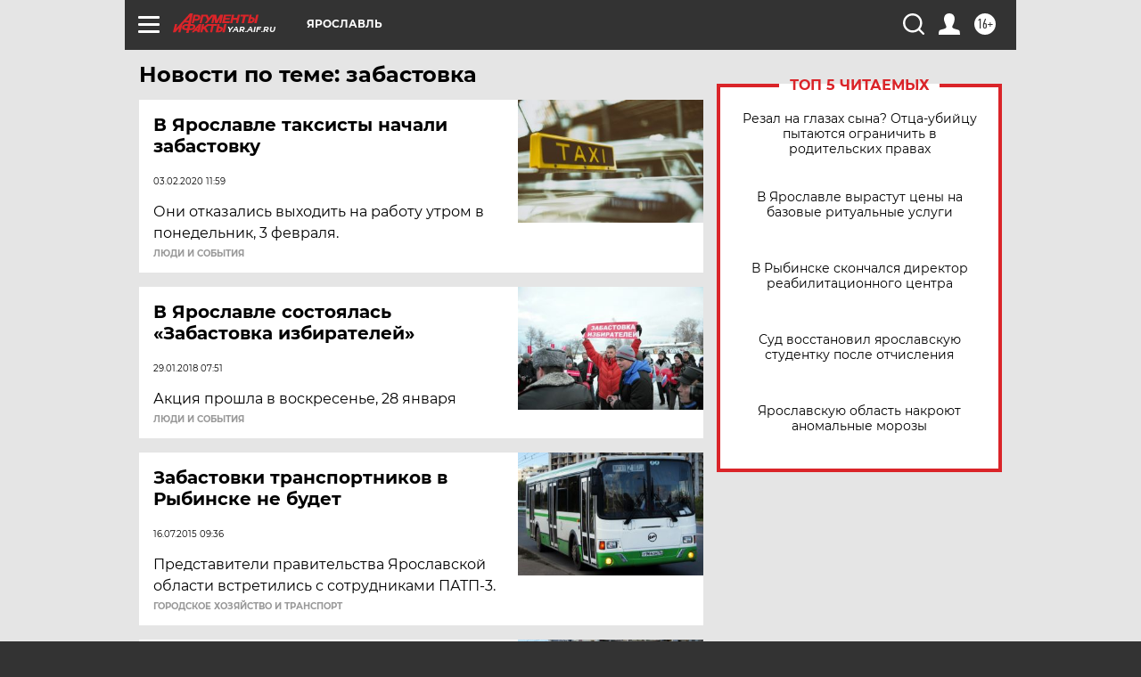

--- FILE ---
content_type: text/html
request_url: https://tns-counter.ru/nc01a**R%3Eundefined*aif_ru/ru/UTF-8/tmsec=aif_ru/15037907***
body_size: -72
content:
454B771E697B769DX1769698973:454B771E697B769DX1769698973